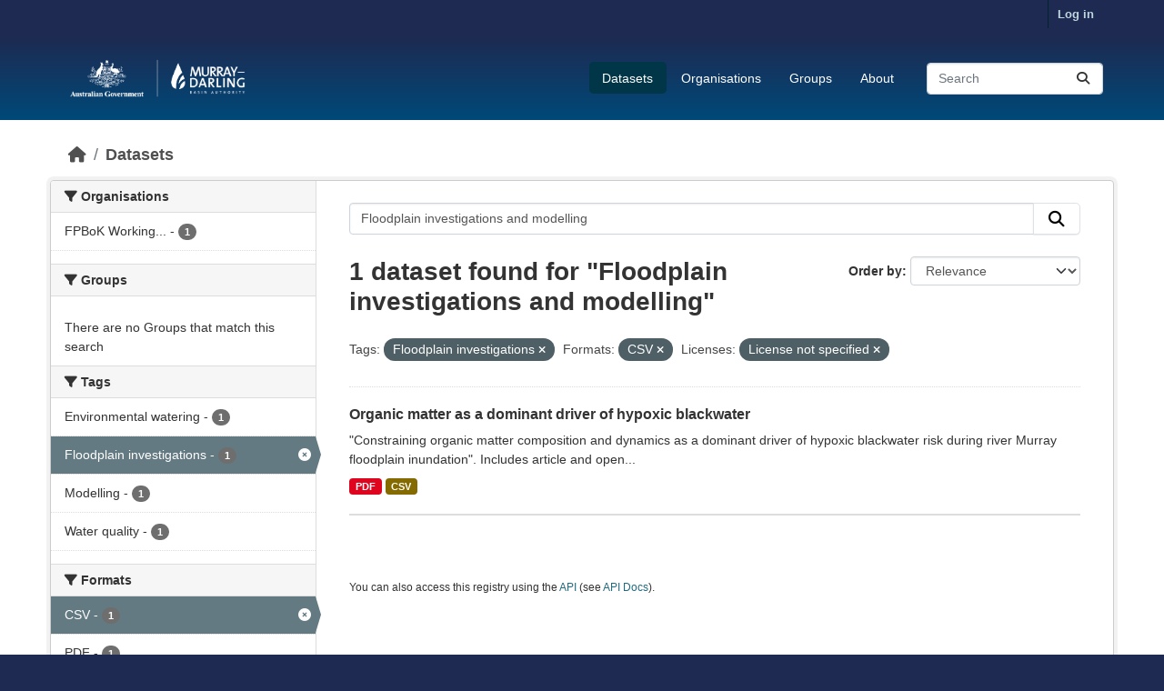

--- FILE ---
content_type: text/html; charset=utf-8
request_url: https://fpbok.mdba.gov.au/dataset/?q=Floodplain+investigations+and+modelling&tags=Floodplain+investigations&res_format=CSV&license_id=notspecified
body_size: 5694
content:
<!DOCTYPE html>
<!--[if IE 9]> <html lang="en_AU" class="ie9"> <![endif]-->
<!--[if gt IE 8]><!--> <html lang="en_AU"  > <!--<![endif]-->
  <head>
    <meta charset="utf-8" />
      <meta name="csrf_field_name" content="_csrf_token" />
      <meta name="_csrf_token" content="IjQyZWFiYjQ5MTRmMmE2MDFkYTE2MTEyM2QzMWYyZjk1OGI2OTQwYTAi.aXToAg.jd4DN5FteesWFx-_PHT8EOKdOqU" />

      <meta name="generator" content="ckan 2.11.3" />
      <meta name="viewport" content="width=device-width, initial-scale=1.0">
    <title>Dataset - FPBOK</title>

    
    
    <link rel="shortcut icon" href="/base/images/ckan.ico" />
    
    
        <link rel="alternate" type="text/n3" href="http://fpbok.mdba.gov.au/catalog.n3"/>
        <link rel="alternate" type="text/turtle" href="http://fpbok.mdba.gov.au/catalog.ttl"/>
        <link rel="alternate" type="application/rdf+xml" href="http://fpbok.mdba.gov.au/catalog.xml"/>
        <link rel="alternate" type="application/ld+json" href="http://fpbok.mdba.gov.au/catalog.jsonld"/>
    

  
  
  
      
      
      
    
  

  <link rel="stylesheet" href="/mdba.css" />

  


    
    <link href="/webassets/base/51d427fe_main.css" rel="stylesheet"/>
<link href="/webassets/ckanext-scheming/728ec589_scheming_css.css" rel="stylesheet"/>
<link href="/webassets/ckanext-activity/8dd77216_activity.css" rel="stylesheet"/>
    
    

  </head>

  
  <body data-site-root="http://fpbok.mdba.gov.au/" data-locale-root="http://fpbok.mdba.gov.au/" >

    
    <div class="visually-hidden-focusable"><a href="#content">Skip to main content</a></div>
  

  
    

 
<div class="account-masthead">
  <div class="container">
     
    <nav class="account not-authed" aria-label="Account">
      <ul class="list-unstyled">
        
        <li><a href="/user/login">Log in</a></li>
         
      </ul>
    </nav>
     
  </div>
</div>

<header class="masthead">
  <div class="container">
      
    <nav class="navbar navbar-expand-lg navbar-light">
      <hgroup class="header-image navbar-left">

      
      
      <a class="logo" href="/">
        <img src="https://fpbok.mdba.gov.au/base/images/mdba_logo.png" alt="FPBOK"
          title="FPBOK" />
      </a>
      
      

       </hgroup>
      <button class="navbar-toggler" type="button" data-bs-toggle="collapse" data-bs-target="#main-navigation-toggle"
        aria-controls="main-navigation-toggle" aria-expanded="false" aria-label="Toggle navigation">
        <span class="fa fa-bars text-white"></span>
      </button>

      <div class="main-navbar collapse navbar-collapse" id="main-navigation-toggle">
        <ul class="navbar-nav ms-auto mb-2 mb-lg-0">
          
            
              
              

              <li class="active"><a href="/dataset/">Datasets</a></li><li><a href="/organization/">Organisations</a></li><li><a href="/group/">Groups</a></li><li><a href="/about">About</a></li>
            
          </ul>

      
      
          <form class="d-flex site-search" action="/dataset/" method="get">
              <label class="d-none" for="field-sitewide-search">Search Datasets...</label>
              <input id="field-sitewide-search" class="form-control me-2"  type="text" name="q" placeholder="Search" aria-label="Search datasets..."/>
              <button class="btn" type="submit" aria-label="Submit"><i class="fa fa-search"></i></button>
          </form>
      
      </div>
    </nav>
  </div>
</header>

  
    <div class="main">
      <div id="content" class="container">
        
          
            <div class="flash-messages">
              
                
              
            </div>
          

          
            <div class="toolbar" role="navigation" aria-label="Breadcrumb">
              
                
                  <ol class="breadcrumb">
                    
<li class="home"><a href="/" aria-label="Home"><i class="fa fa-home"></i><span> Home</span></a></li>
                    
  <li class="active"><a href="/dataset/">Datasets</a></li>

                  </ol>
                
              
            </div>
          

          <div class="row wrapper">
            
            
            

            
              <aside class="secondary col-md-3">
                
                
  <div class="filters">
    <div>
      
        

    
    
	
	    
		<section class="module module-narrow module-shallow">
		    
			<h2 class="module-heading">
			    <i class="fa fa-filter"></i>
			    Organisations
			</h2>
		    
		    
			
			    
				<nav aria-label="Organisations">
				    <ul class="list-unstyled nav nav-simple nav-facet">
					
					    
					    
					    
					    
					    <li class="nav-item ">
						<a href="/dataset/?q=Floodplain+investigations+and+modelling&amp;tags=Floodplain+investigations&amp;res_format=CSV&amp;license_id=notspecified&amp;organization=testing" title="FPBoK Working Group Resources">
						    <span class="item-label">FPBoK Working...</span>
						    <span class="hidden separator"> - </span>
						    <span class="item-count badge">1</span>

							
						</a>
					    </li>
					
				    </ul>
				</nav>

				<p class="module-footer">
				    
					
				    
				</p>
			    
			
		    
		</section>
	    
	
    

      
        

    
    
	
	    
		<section class="module module-narrow module-shallow">
		    
			<h2 class="module-heading">
			    <i class="fa fa-filter"></i>
			    Groups
			</h2>
		    
		    
			
			    
				<p class="module-content empty">There are no Groups that match this search</p>
			    
			
		    
		</section>
	    
	
    

      
        

    
    
	
	    
		<section class="module module-narrow module-shallow">
		    
			<h2 class="module-heading">
			    <i class="fa fa-filter"></i>
			    Tags
			</h2>
		    
		    
			
			    
				<nav aria-label="Tags">
				    <ul class="list-unstyled nav nav-simple nav-facet">
					
					    
					    
					    
					    
					    <li class="nav-item ">
						<a href="/dataset/?q=Floodplain+investigations+and+modelling&amp;tags=Floodplain+investigations&amp;res_format=CSV&amp;license_id=notspecified&amp;tags=Environmental+watering" title="">
						    <span class="item-label">Environmental watering</span>
						    <span class="hidden separator"> - </span>
						    <span class="item-count badge">1</span>

							
						</a>
					    </li>
					
					    
					    
					    
					    
					    <li class="nav-item  active">
						<a href="/dataset/?q=Floodplain+investigations+and+modelling&amp;res_format=CSV&amp;license_id=notspecified" title="">
						    <span class="item-label">Floodplain investigations</span>
						    <span class="hidden separator"> - </span>
						    <span class="item-count badge">1</span>

							<span class="facet-close"> <i class="fa fa-solid fa-circle-xmark"></i></span>
						</a>
					    </li>
					
					    
					    
					    
					    
					    <li class="nav-item ">
						<a href="/dataset/?q=Floodplain+investigations+and+modelling&amp;tags=Floodplain+investigations&amp;res_format=CSV&amp;license_id=notspecified&amp;tags=Modelling" title="">
						    <span class="item-label">Modelling</span>
						    <span class="hidden separator"> - </span>
						    <span class="item-count badge">1</span>

							
						</a>
					    </li>
					
					    
					    
					    
					    
					    <li class="nav-item ">
						<a href="/dataset/?q=Floodplain+investigations+and+modelling&amp;tags=Floodplain+investigations&amp;res_format=CSV&amp;license_id=notspecified&amp;tags=Water+quality" title="">
						    <span class="item-label">Water quality</span>
						    <span class="hidden separator"> - </span>
						    <span class="item-count badge">1</span>

							
						</a>
					    </li>
					
				    </ul>
				</nav>

				<p class="module-footer">
				    
					
				    
				</p>
			    
			
		    
		</section>
	    
	
    

      
        

    
    
	
	    
		<section class="module module-narrow module-shallow">
		    
			<h2 class="module-heading">
			    <i class="fa fa-filter"></i>
			    Formats
			</h2>
		    
		    
			
			    
				<nav aria-label="Formats">
				    <ul class="list-unstyled nav nav-simple nav-facet">
					
					    
					    
					    
					    
					    <li class="nav-item  active">
						<a href="/dataset/?q=Floodplain+investigations+and+modelling&amp;tags=Floodplain+investigations&amp;license_id=notspecified" title="">
						    <span class="item-label">CSV</span>
						    <span class="hidden separator"> - </span>
						    <span class="item-count badge">1</span>

							<span class="facet-close"> <i class="fa fa-solid fa-circle-xmark"></i></span>
						</a>
					    </li>
					
					    
					    
					    
					    
					    <li class="nav-item ">
						<a href="/dataset/?q=Floodplain+investigations+and+modelling&amp;tags=Floodplain+investigations&amp;res_format=CSV&amp;license_id=notspecified&amp;res_format=PDF" title="">
						    <span class="item-label">PDF</span>
						    <span class="hidden separator"> - </span>
						    <span class="item-count badge">1</span>

							
						</a>
					    </li>
					
				    </ul>
				</nav>

				<p class="module-footer">
				    
					
				    
				</p>
			    
			
		    
		</section>
	    
	
    

      
        

    
    
	
	    
		<section class="module module-narrow module-shallow">
		    
			<h2 class="module-heading">
			    <i class="fa fa-filter"></i>
			    Licenses
			</h2>
		    
		    
			
			    
				<nav aria-label="Licenses">
				    <ul class="list-unstyled nav nav-simple nav-facet">
					
					    
					    
					    
					    
					    <li class="nav-item  active">
						<a href="/dataset/?q=Floodplain+investigations+and+modelling&amp;tags=Floodplain+investigations&amp;res_format=CSV" title="">
						    <span class="item-label">License not specified</span>
						    <span class="hidden separator"> - </span>
						    <span class="item-count badge">1</span>

							<span class="facet-close"> <i class="fa fa-solid fa-circle-xmark"></i></span>
						</a>
					    </li>
					
				    </ul>
				</nav>

				<p class="module-footer">
				    
					
				    
				</p>
			    
			
		    
		</section>
	    
	
    

      
    </div>
    <a class="close no-text hide-filters"><i class="fa fa-times-circle"></i><span class="text">close</span></a>
  </div>

              </aside>
            

            
              <div class="primary col-md-9 col-xs-12" role="main">
                
                
  <section class="module">
    <div class="module-content">
      
        
      
      
        
        
        







<form id="dataset-search-form" class="search-form" method="get" data-module="select-switch">

  
    <div class="input-group search-input-group">
      <input aria-label="Search datasets..." id="field-giant-search" type="text" class="form-control input-lg" name="q" value="Floodplain investigations and modelling" autocomplete="off" placeholder="Search datasets...">
      
      <button class="btn btn-default btn-lg" type="submit" value="search" aria-label="Submit">
        <i class="fa fa-search"></i>
      </button>
      
    </div>
  

  
    <span>






<input type="hidden" name="tags" value="Floodplain investigations" />





<input type="hidden" name="res_format" value="CSV" />





<input type="hidden" name="license_id" value="notspecified" />



</span>
  

  
    
      <div class="form-group control-order-by">
        <label for="field-order-by">Order by</label>
        <select id="field-order-by" name="sort" class="form-control form-select">
          
            
              <option value="score desc, metadata_modified desc" selected="selected">Relevance</option>
            
          
            
              <option value="title_string asc">Name Ascending</option>
            
          
            
              <option value="title_string desc">Name Descending</option>
            
          
            
              <option value="metadata_modified desc">Last Modified</option>
            
          
        </select>
        
        <button class="btn btn-default js-hide" type="submit">Go</button>
        
      </div>
    
  

  
    <h1>
    
      

  
  
  
  

1 dataset found for &#34;Floodplain investigations and modelling&#34;
    
    </h1>
  

  
    
      <p class="filter-list">
        
          
          <span class="facet">Tags:</span>
          
            <span class="filtered pill">Floodplain investigations
              <a href="/dataset/?q=Floodplain+investigations+and+modelling&amp;res_format=CSV&amp;license_id=notspecified" class="remove" title="Remove"><i class="fa fa-times"></i></a>
            </span>
          
        
          
          <span class="facet">Formats:</span>
          
            <span class="filtered pill">CSV
              <a href="/dataset/?q=Floodplain+investigations+and+modelling&amp;tags=Floodplain+investigations&amp;license_id=notspecified" class="remove" title="Remove"><i class="fa fa-times"></i></a>
            </span>
          
        
          
          <span class="facet">Licenses:</span>
          
            <span class="filtered pill">License not specified
              <a href="/dataset/?q=Floodplain+investigations+and+modelling&amp;tags=Floodplain+investigations&amp;res_format=CSV" class="remove" title="Remove"><i class="fa fa-times"></i></a>
            </span>
          
        
      </p>
      <a class="show-filters btn btn-default">Filter Results</a>
    
  

</form>




      
      
        

  
    <ul class="dataset-list list-unstyled">
    	
	      
	        




  <li class="dataset-item">
    
      <div class="dataset-content">
        
          <h2 class="dataset-heading">
            
              
            
            
    <a href="/dataset/organic-matter-as-a-dominant-driver-of-hypoxic-blackwater" title="Organic matter as a dominant driver of hypoxic blackwater">
      Organic matter as a dominant driver of hypoxic blackwater
    </a>
            
            
              
            
          </h2>
        
        
          
            <div>"Constraining organic matter composition and dynamics as a dominant driver of hypoxic blackwater risk during river Murray floodplain inundation". Includes article and open...</div>
          
        
      </div>
      
        
          
            <ul class="dataset-resources list-unstyled">
              
                
                <li>
                  <a href="/dataset/organic-matter-as-a-dominant-driver-of-hypoxic-blackwater" class="badge badge-default" data-format="pdf">PDF</a>
                </li>
                
                <li>
                  <a href="/dataset/organic-matter-as-a-dominant-driver-of-hypoxic-blackwater" class="badge badge-default" data-format="csv">CSV</a>
                </li>
                
              
            </ul>
          
        
      
    
  </li>

	      
	    
    </ul>
  

      
    </div>

    
      
    
  </section>

  
    <section class="module">
      <div class="module-content">
        
          <small>
            
            
             You can also access this registry using the <a href="/api/3">API</a> (see <a href="https://docs.ckan.org/en/2.11/api/">API Docs</a>). 
          </small>
        
      </div>
    </section>
  

              </div>
            
          </div>
        
      </div>
    </div>
  
    <footer class="site-footer">
  <div class="container">
    
    <div class="row">
      <div class="col-md-8 footer-links">
        
          <ul class="list-unstyled">
            
              <li><a href="/about">About FPBOK</a></li>
            
          </ul>
          <ul class="list-unstyled">
            
              <li><a href="https://www.mdba.gov.au/" target="_new">About MDBA</a></li>
              <li><a href="/Disclaimer_and_copyright.html" target="_new">Disclaimer</a></li>
              <li><a href="/help">Need Help?</a></li>
              <li><a href="https://www.mdba.gov.au/accessibility" target="_new">Accessibility</a></li>
              <li><a href="mailto:bsmap@mdba.gov.au?cc=dataservices@mdba.gov.au&subject=FPBOK feedback "> Contact Us</a></li>
            
          </ul>
        
      </div>
      <div class="col-md-4 attribution">
        
          <p><strong>Powered by</strong> <a class="hide-text ckan-footer-logo" href="http://ckan.org" target="_new">CKAN</a></p>
        
        
          
<form class="lang-select" action="/util/redirect" data-module="select-switch" method="POST">
  
<input type="hidden" name="_csrf_token" value="IjQyZWFiYjQ5MTRmMmE2MDFkYTE2MTEyM2QzMWYyZjk1OGI2OTQwYTAi.aXToAg.jd4DN5FteesWFx-_PHT8EOKdOqU"/> 
  <div class="form-group">
    <label for="field-lang-select">Language</label>
    <select id="field-lang-select" name="url" data-module="autocomplete" data-module-dropdown-class="lang-dropdown" data-module-container-class="lang-container">
      
        <option value="/en_AU/dataset/?q=Floodplain+investigations+and+modelling&amp;tags=Floodplain+investigations&amp;res_format=CSV&amp;license_id=notspecified" selected="selected">
          English (Australia)
        </option>
      
        <option value="/en/dataset/?q=Floodplain+investigations+and+modelling&amp;tags=Floodplain+investigations&amp;res_format=CSV&amp;license_id=notspecified" >
          English
        </option>
      
        <option value="/es/dataset/?q=Floodplain+investigations+and+modelling&amp;tags=Floodplain+investigations&amp;res_format=CSV&amp;license_id=notspecified" >
          español
        </option>
      
        <option value="/hu/dataset/?q=Floodplain+investigations+and+modelling&amp;tags=Floodplain+investigations&amp;res_format=CSV&amp;license_id=notspecified" >
          magyar
        </option>
      
        <option value="/ja/dataset/?q=Floodplain+investigations+and+modelling&amp;tags=Floodplain+investigations&amp;res_format=CSV&amp;license_id=notspecified" >
          日本語
        </option>
      
        <option value="/ca/dataset/?q=Floodplain+investigations+and+modelling&amp;tags=Floodplain+investigations&amp;res_format=CSV&amp;license_id=notspecified" >
          català
        </option>
      
        <option value="/sr/dataset/?q=Floodplain+investigations+and+modelling&amp;tags=Floodplain+investigations&amp;res_format=CSV&amp;license_id=notspecified" >
          српски
        </option>
      
        <option value="/id/dataset/?q=Floodplain+investigations+and+modelling&amp;tags=Floodplain+investigations&amp;res_format=CSV&amp;license_id=notspecified" >
          Indonesia
        </option>
      
        <option value="/da_DK/dataset/?q=Floodplain+investigations+and+modelling&amp;tags=Floodplain+investigations&amp;res_format=CSV&amp;license_id=notspecified" >
          dansk (Danmark)
        </option>
      
        <option value="/vi/dataset/?q=Floodplain+investigations+and+modelling&amp;tags=Floodplain+investigations&amp;res_format=CSV&amp;license_id=notspecified" >
          Tiếng Việt
        </option>
      
        <option value="/nb_NO/dataset/?q=Floodplain+investigations+and+modelling&amp;tags=Floodplain+investigations&amp;res_format=CSV&amp;license_id=notspecified" >
          norsk bokmål (Norge)
        </option>
      
        <option value="/hr/dataset/?q=Floodplain+investigations+and+modelling&amp;tags=Floodplain+investigations&amp;res_format=CSV&amp;license_id=notspecified" >
          hrvatski
        </option>
      
        <option value="/ko_KR/dataset/?q=Floodplain+investigations+and+modelling&amp;tags=Floodplain+investigations&amp;res_format=CSV&amp;license_id=notspecified" >
          한국어 (대한민국)
        </option>
      
        <option value="/zh_Hans_CN/dataset/?q=Floodplain+investigations+and+modelling&amp;tags=Floodplain+investigations&amp;res_format=CSV&amp;license_id=notspecified" >
          中文 (简体, 中国)
        </option>
      
        <option value="/ar/dataset/?q=Floodplain+investigations+and+modelling&amp;tags=Floodplain+investigations&amp;res_format=CSV&amp;license_id=notspecified" >
          العربية
        </option>
      
        <option value="/de/dataset/?q=Floodplain+investigations+and+modelling&amp;tags=Floodplain+investigations&amp;res_format=CSV&amp;license_id=notspecified" >
          Deutsch
        </option>
      
        <option value="/zh_Hant_TW/dataset/?q=Floodplain+investigations+and+modelling&amp;tags=Floodplain+investigations&amp;res_format=CSV&amp;license_id=notspecified" >
          中文 (繁體, 台灣)
        </option>
      
        <option value="/sr_Latn/dataset/?q=Floodplain+investigations+and+modelling&amp;tags=Floodplain+investigations&amp;res_format=CSV&amp;license_id=notspecified" >
          srpski (latinica)
        </option>
      
        <option value="/pt_BR/dataset/?q=Floodplain+investigations+and+modelling&amp;tags=Floodplain+investigations&amp;res_format=CSV&amp;license_id=notspecified" >
          português (Brasil)
        </option>
      
        <option value="/no/dataset/?q=Floodplain+investigations+and+modelling&amp;tags=Floodplain+investigations&amp;res_format=CSV&amp;license_id=notspecified" >
          norsk
        </option>
      
        <option value="/bs/dataset/?q=Floodplain+investigations+and+modelling&amp;tags=Floodplain+investigations&amp;res_format=CSV&amp;license_id=notspecified" >
          bosanski
        </option>
      
        <option value="/sk/dataset/?q=Floodplain+investigations+and+modelling&amp;tags=Floodplain+investigations&amp;res_format=CSV&amp;license_id=notspecified" >
          slovenčina
        </option>
      
        <option value="/en_GB/dataset/?q=Floodplain+investigations+and+modelling&amp;tags=Floodplain+investigations&amp;res_format=CSV&amp;license_id=notspecified" >
          English (United Kingdom)
        </option>
      
        <option value="/gl_ES/dataset/?q=Floodplain+investigations+and+modelling&amp;tags=Floodplain+investigations&amp;res_format=CSV&amp;license_id=notspecified" >
          galego (España)
        </option>
      
        <option value="/fi/dataset/?q=Floodplain+investigations+and+modelling&amp;tags=Floodplain+investigations&amp;res_format=CSV&amp;license_id=notspecified" >
          suomi
        </option>
      
        <option value="/lt/dataset/?q=Floodplain+investigations+and+modelling&amp;tags=Floodplain+investigations&amp;res_format=CSV&amp;license_id=notspecified" >
          lietuvių
        </option>
      
        <option value="/sq/dataset/?q=Floodplain+investigations+and+modelling&amp;tags=Floodplain+investigations&amp;res_format=CSV&amp;license_id=notspecified" >
          shqip
        </option>
      
        <option value="/is/dataset/?q=Floodplain+investigations+and+modelling&amp;tags=Floodplain+investigations&amp;res_format=CSV&amp;license_id=notspecified" >
          íslenska
        </option>
      
        <option value="/es_AR/dataset/?q=Floodplain+investigations+and+modelling&amp;tags=Floodplain+investigations&amp;res_format=CSV&amp;license_id=notspecified" >
          español (Argentina)
        </option>
      
        <option value="/bg/dataset/?q=Floodplain+investigations+and+modelling&amp;tags=Floodplain+investigations&amp;res_format=CSV&amp;license_id=notspecified" >
          български
        </option>
      
        <option value="/sl/dataset/?q=Floodplain+investigations+and+modelling&amp;tags=Floodplain+investigations&amp;res_format=CSV&amp;license_id=notspecified" >
          slovenščina
        </option>
      
        <option value="/lv/dataset/?q=Floodplain+investigations+and+modelling&amp;tags=Floodplain+investigations&amp;res_format=CSV&amp;license_id=notspecified" >
          latviešu
        </option>
      
        <option value="/mk/dataset/?q=Floodplain+investigations+and+modelling&amp;tags=Floodplain+investigations&amp;res_format=CSV&amp;license_id=notspecified" >
          македонски
        </option>
      
        <option value="/eu/dataset/?q=Floodplain+investigations+and+modelling&amp;tags=Floodplain+investigations&amp;res_format=CSV&amp;license_id=notspecified" >
          euskara
        </option>
      
        <option value="/ru/dataset/?q=Floodplain+investigations+and+modelling&amp;tags=Floodplain+investigations&amp;res_format=CSV&amp;license_id=notspecified" >
          русский
        </option>
      
        <option value="/sv/dataset/?q=Floodplain+investigations+and+modelling&amp;tags=Floodplain+investigations&amp;res_format=CSV&amp;license_id=notspecified" >
          svenska
        </option>
      
        <option value="/tl/dataset/?q=Floodplain+investigations+and+modelling&amp;tags=Floodplain+investigations&amp;res_format=CSV&amp;license_id=notspecified" >
          Filipino (Pilipinas)
        </option>
      
        <option value="/nl/dataset/?q=Floodplain+investigations+and+modelling&amp;tags=Floodplain+investigations&amp;res_format=CSV&amp;license_id=notspecified" >
          Nederlands
        </option>
      
        <option value="/fr/dataset/?q=Floodplain+investigations+and+modelling&amp;tags=Floodplain+investigations&amp;res_format=CSV&amp;license_id=notspecified" >
          français
        </option>
      
        <option value="/my_MM/dataset/?q=Floodplain+investigations+and+modelling&amp;tags=Floodplain+investigations&amp;res_format=CSV&amp;license_id=notspecified" >
          မြန်မာ (မြန်မာ)
        </option>
      
        <option value="/th/dataset/?q=Floodplain+investigations+and+modelling&amp;tags=Floodplain+investigations&amp;res_format=CSV&amp;license_id=notspecified" >
          ไทย
        </option>
      
        <option value="/am/dataset/?q=Floodplain+investigations+and+modelling&amp;tags=Floodplain+investigations&amp;res_format=CSV&amp;license_id=notspecified" >
          አማርኛ
        </option>
      
        <option value="/gl/dataset/?q=Floodplain+investigations+and+modelling&amp;tags=Floodplain+investigations&amp;res_format=CSV&amp;license_id=notspecified" >
          galego
        </option>
      
        <option value="/it/dataset/?q=Floodplain+investigations+and+modelling&amp;tags=Floodplain+investigations&amp;res_format=CSV&amp;license_id=notspecified" >
          italiano
        </option>
      
        <option value="/uk/dataset/?q=Floodplain+investigations+and+modelling&amp;tags=Floodplain+investigations&amp;res_format=CSV&amp;license_id=notspecified" >
          українська
        </option>
      
        <option value="/cs_CZ/dataset/?q=Floodplain+investigations+and+modelling&amp;tags=Floodplain+investigations&amp;res_format=CSV&amp;license_id=notspecified" >
          čeština (Česko)
        </option>
      
        <option value="/pt_PT/dataset/?q=Floodplain+investigations+and+modelling&amp;tags=Floodplain+investigations&amp;res_format=CSV&amp;license_id=notspecified" >
          português (Portugal)
        </option>
      
        <option value="/ro/dataset/?q=Floodplain+investigations+and+modelling&amp;tags=Floodplain+investigations&amp;res_format=CSV&amp;license_id=notspecified" >
          română
        </option>
      
        <option value="/ne/dataset/?q=Floodplain+investigations+and+modelling&amp;tags=Floodplain+investigations&amp;res_format=CSV&amp;license_id=notspecified" >
          नेपाली
        </option>
      
        <option value="/km/dataset/?q=Floodplain+investigations+and+modelling&amp;tags=Floodplain+investigations&amp;res_format=CSV&amp;license_id=notspecified" >
          ខ្មែរ
        </option>
      
        <option value="/mn_MN/dataset/?q=Floodplain+investigations+and+modelling&amp;tags=Floodplain+investigations&amp;res_format=CSV&amp;license_id=notspecified" >
          монгол (Монгол)
        </option>
      
        <option value="/uk_UA/dataset/?q=Floodplain+investigations+and+modelling&amp;tags=Floodplain+investigations&amp;res_format=CSV&amp;license_id=notspecified" >
          українська (Україна)
        </option>
      
        <option value="/he/dataset/?q=Floodplain+investigations+and+modelling&amp;tags=Floodplain+investigations&amp;res_format=CSV&amp;license_id=notspecified" >
          עברית
        </option>
      
        <option value="/el/dataset/?q=Floodplain+investigations+and+modelling&amp;tags=Floodplain+investigations&amp;res_format=CSV&amp;license_id=notspecified" >
          Ελληνικά
        </option>
      
        <option value="/tr/dataset/?q=Floodplain+investigations+and+modelling&amp;tags=Floodplain+investigations&amp;res_format=CSV&amp;license_id=notspecified" >
          Türkçe
        </option>
      
        <option value="/fa_IR/dataset/?q=Floodplain+investigations+and+modelling&amp;tags=Floodplain+investigations&amp;res_format=CSV&amp;license_id=notspecified" >
          فارسی (ایران)
        </option>
      
        <option value="/pl/dataset/?q=Floodplain+investigations+and+modelling&amp;tags=Floodplain+investigations&amp;res_format=CSV&amp;license_id=notspecified" >
          polski
        </option>
      
    </select>
  </div>
  <button class="btn btn-default d-none " type="submit">Go</button>
</form>


        
      </div>
    </div>
    
  </div>

  
    
  
</footer>
  
  
  
  
  
    

  

    
    <link href="/webassets/vendor/f3b8236b_select2.css" rel="stylesheet"/>
<link href="/webassets/vendor/53df638c_fontawesome.css" rel="stylesheet"/>
    <script src="/webassets/vendor/240e5086_jquery.js" type="text/javascript"></script>
<script src="/webassets/vendor/773d6354_vendor.js" type="text/javascript"></script>
<script src="/webassets/vendor/6d1ad7e6_bootstrap.js" type="text/javascript"></script>
<script src="/webassets/vendor/529a0eb7_htmx.js" type="text/javascript"></script>
<script src="/webassets/base/a65ea3a0_main.js" type="text/javascript"></script>
<script src="/webassets/base/b1def42f_ckan.js" type="text/javascript"></script>
<script src="/webassets/activity/0fdb5ee0_activity.js" type="text/javascript"></script>
  </body>
</html>